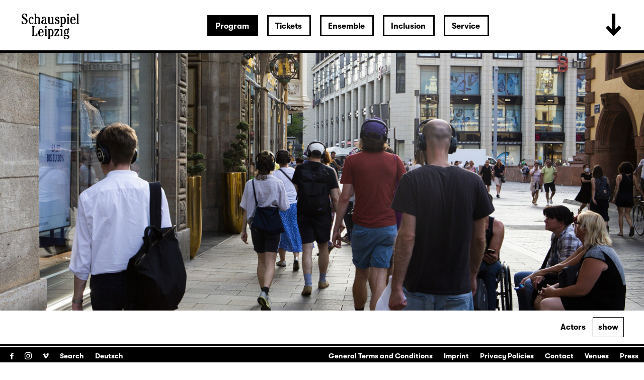

--- FILE ---
content_type: text/html; charset=utf-8
request_url: https://www.schauspiel-leipzig.de/en/program/whats-on/system-innenstadt/2375/
body_size: 31882
content:


<!DOCTYPE html>
<!--[if lt IE 7]>				<html lang="de" class="no-js ie lt-ie9 lt-ie8 lt-ie7 ie6"> <![endif]-->
<!--[if IE 7]>					<html lang="de" class="no-js ie lt-ie9 lt-ie8 ie7"> <![endif]-->
<!--[if IE 8]>					<html lang="de" class="no-js ie lt-ie9 ie8"> <![endif]-->
<!--[if IE 9]>					<html lang="de" class="no-js ie ie9"> <![endif]-->
<!--[if (gt IE 9)|!(IE)]><!-->
<html lang="de" class="no-js">
<!--<![endif]-->

<head><meta charset="utf-8" /><title>
	System Innenstadt - 04.10.2022, 18:30 — 20:25 | Schauspiel Leipzig
</title><meta name="description" content="„Pay attention!“, System Innenstadt, Leipzig - Ein seismographischer Stadtspaziergang (AT) Audiowalk, Cast: : Paulina Bittner, Denis Petković, Director: Jörg Karrenbauer, Dramaturgy: Benjamin Große, Sound: Alexander Nemitz, : Sebastian Bode, Jonas Wolter, TELESKOP, Amelie Gohla, Jana Riese, Alexandra Ittner, Audrey Schnell, Aleksandr Sterlev, Albrecht Schroeder" /><meta name="keywords" content="Schauspiel, Theater, What&#39;s on, Program, Monthly plan, Schauspiel Leipzig, City theatre, Theatre in Leipzig, Children’s theatre in Leipzig, Youth theatre in Leipzig, Leipzig’s Culture, Culture in Leipzig, What to do in Leipzig, Evening Event Leipzig, Late night event, Concerts Leipzig, System Innenstadt, Paulina Bittner, Denis Petković, Jörg Karrenbauer, Benjamin Große, Alexander Nemitz, Sebastian Bode, Jonas Wolter, TELESKOP, Amelie Gohla, Jana Riese, Alexandra Ittner, Audrey Schnell, Aleksandr Sterlev, Albrecht Schroeder" /><meta http-equiv="X-UA-Compatible" content="IE=edge">
<meta name="viewport" content="width=device-width, initial-scale=1.0, minimum-scale=1.0, maximum-scale=1.0, user-scalable=0">

<link rel="apple-touch-icon" sizes="180x180" href="/apple-touch-icon.png">
<link rel="icon" type="image/png" sizes="32x32" href="/favicon-32x32.png">
<link rel="icon" type="image/png" sizes="16x16" href="/favicon-16x16.png">
<link rel="manifest" href="/site.webmanifest">
<link rel="mask-icon" href="/safari-pinned-tab.svg" color="#000000">
<meta name="msapplication-TileColor" content="#fffefe">
<meta name="theme-color" content="#ffffff">

<!-- meta tags for seo -->
<meta name="author" content="Schauspiel Leipzig" />
<meta name="generator" content="spiritec WebCMS für Opernhäuser und Theater" />
<meta name="robots" content="index, follow" />
<meta property="og:image" content="https://www.schauspiel-leipzig.de/content-images/socialmediashare/e9c30b727854612d31cc91e3371a6df4/7135/system_innenstadt_05.jpg" />
<link rel="canonical" href="https://www.schauspiel-leipzig.de/en/program/archive/s/system-innenstadt/" />
<link href="/resources/css-bundles/all?v=ZuABwAJ2kXlRVmMe6rLjEMnLdm7i4a6wqiKKdHlJy6M1" rel="stylesheet"/>


<script src="/js-bundles/head?v=Dn2bSfOk87wKVbtYuhUj64xvvkJeLNr1CDzouEpD-w41"></script>

<script type="text/javascript">
    var SYSTEMURLBASE = '/en/';
    var CALLBACKURLBASE = '/en/callbacks/';
    var RESOURCES = {
        "IMAGE_ENLARGE": "Maximize",
        "IMAGE_REDUCE": "Minimize",
        "PRESSCART_ERROR_EMAIL": "Please enter your e-mail address.",
        "PRESSCART_ERROR_EDITORIALDEPARTMENT": "Please indicate your editorial department.",
        "PRESSCART_FEEDBACK_DOCUMENTSSENT": "Your press kit has been sent to the address you indicated via e-mail.",
        "PRESSCART_REMOVEFROMCART": "Remove"
    };
    var PARAMETERNAMES = {
        "SEARCHTERM": "searchterm",
        "SEARCHPAGE": "page"
    };
</script>
</head>
<body id="ctl00_BodyElement" class="ua-chrome dev-desktoppc language-en">
    <script>document.documentElement.className = document.documentElement.className.replace(/\bno-js\b/, 'js');</script>
	<a id="top"></a>
        
    <div id="js-popup-hook" style="display: none;"></div>
    <div class="fullsize-wrapper js-marker-fullsize-image-popup" style="display: none;">
    <div class="fullsize-close-wrapper"><div class="inner"><div class="row"><div class="col l-17 l-centered"><div class="fullsize-close-position"><a href="#" class="fullsize-close"></a></div></div></div></div></div><!-- // fullsize-close-wrapper -->
    <div class="fullsize"><div class="fullsize-strip"><div class="fullsize-item"><div class="fullsize-media show-loader"><div class="preloading-loader-animation"></div><img src="/en/resources/img/blank.png" class="fullsize-media-image" alt=""></div><!-- // fullsize-media-inner --><div class="fullsize-caption"><div class="inner"><div class="row"><div class="col l-17 l-centered"><div class="fullsize-caption-content"><div class="fullsize-caption-pagenumber -color-scheme-1"></div><div class="fullsize-caption-text"><div class="richtext -color-scheme-1"><span class="js-variable-subtitle"></span><span class="js-variable-photographer"></span></div></div><!-- // fullsize-caption-text --></div></div></div></div></div><!-- // fullsize-caption --></div><!-- // fullsize-item --></div><!-- // fullsize-strip --></div><!-- // fullsize -->
</div><!-- // fullsize-wrapper -->



    <div class="fullsize productionGallery">

    <div class="fullsize__viewport">
        
        <a href="#" class="fullsize__viewport-control fullsize__viewport-control--prev"></a>
        <a href="#" class="fullsize__viewport-control fullsize__viewport-control--next"></a>

        <div class="fullsize__strip"><div class="fullsize__item mediaGalleryItem-Image-ProductionGallery-2292" data-item-name="mediaGalleryItem-Image-ProductionGallery-2292"><div class="fullsize__media--image-wrapper js-medialoader" data-medialoader-trigger="productionGallery" data-image-url="https://www.schauspiel-leipzig.de/content-images/image720/b9d1cb9377e9a3e3a72253d6fdc2a517/7137/system_innenstadt_01.jpg"><div class="fullsize__media--image-medialoader-animation"></div><img src="/en/blank-image/blank_1080_720.png" class="fullsize__media--image js-medialoader-set-as-background" alt=""><noscript><img src="https://www.schauspiel-leipzig.de/content-images/image720/b9d1cb9377e9a3e3a72253d6fdc2a517/7137/system_innenstadt_01.jpg" alt="" width="1080" height="720"></noscript></div><div class="fullsize__itemcaption mediaGalleryItem-Image-ProductionGallery-2292">Photo: Amelie Gohla</div><!-- // fullsize__itemcaption --></div><!-- // fullsize__item --><div class="fullsize__item mediaGalleryItem-Image-ProductionGallery-2293" data-item-name="mediaGalleryItem-Image-ProductionGallery-2293"><div class="fullsize__media--image-wrapper js-medialoader" data-medialoader-trigger="productionGallery" data-image-url="https://www.schauspiel-leipzig.de/content-images/image720/9a659623daef2f83262193ed45b23751/7138/system_innenstadt_02.jpg"><div class="fullsize__media--image-medialoader-animation"></div><img src="/en/blank-image/blank_998_720.png" class="fullsize__media--image js-medialoader-set-as-background" alt=""><noscript><img src="https://www.schauspiel-leipzig.de/content-images/image720/9a659623daef2f83262193ed45b23751/7138/system_innenstadt_02.jpg" alt="" width="998" height="720"></noscript></div><div class="fullsize__itemcaption mediaGalleryItem-Image-ProductionGallery-2293">Photo: Amelie Gohla</div><!-- // fullsize__itemcaption --></div><!-- // fullsize__item --><div class="fullsize__item mediaGalleryItem-Image-ProductionGallery-2300" data-item-name="mediaGalleryItem-Image-ProductionGallery-2300"><div class="fullsize__media--image-wrapper js-medialoader" data-medialoader-trigger="productionGallery" data-image-url="https://www.schauspiel-leipzig.de/content-images/image720/c304e3025510d033ca03cab580541787/7152/system_innenstadt_09.jpg"><div class="fullsize__media--image-medialoader-animation"></div><img src="/en/blank-image/blank_1135_720.png" class="fullsize__media--image js-medialoader-set-as-background" alt=""><noscript><img src="https://www.schauspiel-leipzig.de/content-images/image720/c304e3025510d033ca03cab580541787/7152/system_innenstadt_09.jpg" alt="" width="1135" height="720"></noscript></div><div class="fullsize__itemcaption mediaGalleryItem-Image-ProductionGallery-2300">Photo: Rolf Arnold</div><!-- // fullsize__itemcaption --></div><!-- // fullsize__item --><div class="fullsize__item mediaGalleryItem-Image-ProductionGallery-2295" data-item-name="mediaGalleryItem-Image-ProductionGallery-2295"><div class="fullsize__media--image-wrapper js-medialoader" data-medialoader-trigger="productionGallery" data-image-url="https://www.schauspiel-leipzig.de/content-images/image720/f7b04f4c18a7f43183113b208408e52a/7140/system_innenstadt_04.jpg"><div class="fullsize__media--image-medialoader-animation"></div><img src="/en/blank-image/blank_1080_720.png" class="fullsize__media--image js-medialoader-set-as-background" alt=""><noscript><img src="https://www.schauspiel-leipzig.de/content-images/image720/f7b04f4c18a7f43183113b208408e52a/7140/system_innenstadt_04.jpg" alt="" width="1080" height="720"></noscript></div><div class="fullsize__itemcaption mediaGalleryItem-Image-ProductionGallery-2295">Photo: Amelie Gohla</div><!-- // fullsize__itemcaption --></div><!-- // fullsize__item --><div class="fullsize__item mediaGalleryItem-Image-ProductionGallery-2296" data-item-name="mediaGalleryItem-Image-ProductionGallery-2296"><div class="fullsize__media--image-wrapper js-medialoader" data-medialoader-trigger="productionGallery" data-image-url="https://www.schauspiel-leipzig.de/content-images/image720/e3fe86e09938ae4062aeaa6060ce23c0/7141/system_innenstadt_05.jpg"><div class="fullsize__media--image-medialoader-animation"></div><img src="/en/blank-image/blank_958_720.png" class="fullsize__media--image js-medialoader-set-as-background" alt=""><noscript><img src="https://www.schauspiel-leipzig.de/content-images/image720/e3fe86e09938ae4062aeaa6060ce23c0/7141/system_innenstadt_05.jpg" alt="" width="958" height="720"></noscript></div><div class="fullsize__itemcaption mediaGalleryItem-Image-ProductionGallery-2296">Photo: Philipp Hechtfisch</div><!-- // fullsize__itemcaption --></div><!-- // fullsize__item --><div class="fullsize__item mediaGalleryItem-Image-ProductionGallery-2304" data-item-name="mediaGalleryItem-Image-ProductionGallery-2304"><div class="fullsize__media--image-wrapper js-medialoader" data-medialoader-trigger="productionGallery" data-image-url="https://www.schauspiel-leipzig.de/content-images/image720/af8f7440088f883d684a97e47db498c0/7156/system_innenstadt_13.jpg"><div class="fullsize__media--image-medialoader-animation"></div><img src="/en/blank-image/blank_996_720.png" class="fullsize__media--image js-medialoader-set-as-background" alt=""><noscript><img src="https://www.schauspiel-leipzig.de/content-images/image720/af8f7440088f883d684a97e47db498c0/7156/system_innenstadt_13.jpg" alt="" width="996" height="720"></noscript></div><div class="fullsize__itemcaption mediaGalleryItem-Image-ProductionGallery-2304">Photo: Rolf Arnold</div><!-- // fullsize__itemcaption --></div><!-- // fullsize__item --><div class="fullsize__item mediaGalleryItem-Image-ProductionGallery-2297" data-item-name="mediaGalleryItem-Image-ProductionGallery-2297"><div class="fullsize__media--image-wrapper js-medialoader" data-medialoader-trigger="productionGallery" data-image-url="https://www.schauspiel-leipzig.de/content-images/image720/7c0f35f07cf8e57100b295c3d744b2e8/7142/system_innenstadt_06.jpg"><div class="fullsize__media--image-medialoader-animation"></div><img src="/en/blank-image/blank_1080_720.png" class="fullsize__media--image js-medialoader-set-as-background" alt=""><noscript><img src="https://www.schauspiel-leipzig.de/content-images/image720/7c0f35f07cf8e57100b295c3d744b2e8/7142/system_innenstadt_06.jpg" alt="" width="1080" height="720"></noscript></div><div class="fullsize__itemcaption mediaGalleryItem-Image-ProductionGallery-2297">Photo: Philipp Hechtfisch</div><!-- // fullsize__itemcaption --></div><!-- // fullsize__item --><div class="fullsize__item mediaGalleryItem-Image-ProductionGallery-2298" data-item-name="mediaGalleryItem-Image-ProductionGallery-2298"><div class="fullsize__media--image-wrapper js-medialoader" data-medialoader-trigger="productionGallery" data-image-url="https://www.schauspiel-leipzig.de/content-images/image720/b45cff4dcdc406e253d6b3e99bf3f3d4/7143/system_innenstadt_07.jpg"><div class="fullsize__media--image-medialoader-animation"></div><img src="/en/blank-image/blank_1050_720.png" class="fullsize__media--image js-medialoader-set-as-background" alt=""><noscript><img src="https://www.schauspiel-leipzig.de/content-images/image720/b45cff4dcdc406e253d6b3e99bf3f3d4/7143/system_innenstadt_07.jpg" alt="" width="1050" height="720"></noscript></div><div class="fullsize__itemcaption mediaGalleryItem-Image-ProductionGallery-2298">Photo: Philipp Hechtfisch</div><!-- // fullsize__itemcaption --></div><!-- // fullsize__item --></div><!-- // fullsize__strip -->

    </div><!-- // fullsize__viewport -->

    <div class="fullsize__bottom">
        <div class="fullsize__controls"><a href="#" class="fullsize__control fullsize__control--prev"></a><a href="#" class="fullsize__control fullsize__control--next"></a></div>
        <div class="fullsize__index"><span class="fullsize__currentindex"></span>/<span class="fullsize__count"></span></div>
        <div class="fullsize__caption --hide-tablet-landscape-down"></div>
        <a href="#" class="fullsize__close"></a>
    </div><!-- // fullsize__bottom -->

</div><!-- // fullsize productionGallery -->

<script>

window.componentInitialisation.registerReadyEvent(function() {
    $('.fullsize.productionGallery').spiritecFullsize();

});
</script>

    
    <div id="ctl00_PageWrapperElement" class="page-wrapper">
        
		<header class="page-header js-marker-include-in-scrolling-calculation" role="banner">
            <div class="header__logo"><a href="/en/"></a></div>

<div class="header__ical --hide-tablet-landscape-up"><a href="/en/program/whats-on/"></a></div>
<div class="header__toggle-header-extended --hide-tablet-portrait-down"><a href="#"></a></div>

<div class="header__mainmenu">
    <nav class="navigation-main" role="navigation">
        <ul class="menu1"><li class=" first path-selected has-subitems level1"><a href="/en/program/" class="level1 ">Program</a><ul class="menu2"><li class=" first selected level2"><a href="/en/program/whats-on/" class="level2 ">What&#39;s on</a></li><li class="level2"><a href="/en/program/premieres-revivals-25-26/" class="level2 ">Premieres &amp; revivals 25/26</a></li><li class=" has-subitems level2"><a href="/en/program/on-this-seasons-motto/" class="level2 ">On this season&#39;s motto</a></li><li class=" has-subitems level2"><a href="/en/program/profile-of-the-theatre/" class="level2 ">Profile of the theatre</a></li><li class=" last level2"><a href="/en/program/archive/" class="level2 ">Archive</a></li></ul></li><li class=" has-subitems level1"><a href="/en/tickets/" class="level1 ">Tickets</a><ul class="menu2"><li class=" first level2"><a href="/en/tickets/information/" class="level2 ">Information</a></li><li class="level2"><a href="/en/tickets/prices/" class="level2 ">Prices</a></li><li class="level2"><a href="https://schauspiel-leipzig.eventim-inhouse.de/webshop/" class="level2 " target="_blank" title="Remark: The link will open in a new window.">Webshop</a></li><li class=" last level2"><a href="/en/tickets/reservation/" class="level2 ">Reservation of tickets</a></li></ul></li><li class=" has-subitems level1"><a href="/en/ensemble/" class="level1 ">Ensemble</a><ul class="menu2"><li class=" first level2"><a href="/en/ensemble/actors/" class="level2 ">Ensemble &amp; regular guests</a></li><li class="level2"><a href="/en/ensemble/guest-actors/" class="level2 ">Guest actors</a></li><li class="level2"><a href="/en/ensemble/director/" class="level2 ">Director</a></li><li class="level2"><a href="/en/ensemble/playwrights/" class="level2 ">Playwrights</a></li><li class="level2"><a href="/en/ensemble/stage-costumes/" class="level2 ">Stage, Costumes &amp; Video</a></li><li class="level2"><a href="/en/ensemble/music/" class="level2 ">Music</a></li><li class="level2"><a href="/en/ensemble/choreographie/" class="level2 ">choreography</a></li><li class="level2"><a href="/en/ensemble/studio/" class="level2 ">Studio</a></li><li class=" last level2"><a href="/en/ensemble/team/" class="level2 ">Team</a></li></ul></li><li class=" has-subitems level1"><a href="/en/inclusion-en/" class="level1 ">Inclusion</a><ul class="menu2"><li class=" first level2"><a href="/en/inclusion-en/surtitles/" class="level2 ">Surtitles</a></li><li class="level2"><a href="/en/inclusion-en/audiodescription/" class="level2 ">Audio Description</a></li><li class="level2"><a href="/en/inclusion-en/sign-language/" class="level2 ">Sign Language</a></li><li class="level2"><a href="/en/inclusion-en/accessibility/" class="level2 ">Accessibility</a></li><li class=" last level2"><a href="/en/inclusion-en/relaxed-performance/" class="level2 ">Relaxed Performance</a></li></ul></li><li class=" last has-subitems level1"><a href="/en/service/" class="level1 ">Service</a><ul class="menu2"><li class=" first level2"><a href="/en/service/contact/" class="level2 ">Contact</a></li><li class="level2"><a href="/en/service/press/" class="level2 ">Press</a></li><li class="level2"><a href="/en/service/venues/" class="level2 ">Venues</a></li><li class="level2"><a href="/en/service/your-visit/" class="level2 ">Your Visit</a></li><li class="level2"><a href="/en/service/gastronomy/" class="level2 ">Gastronomy</a></li><li class="level2"><a href="/en/service/child-minding/" class="level2 ">Child minding </a></li><li class=" last level2"><a href="/en/service/dialogue/" class="level2 ">Dialogue</a></li></ul></li></ul>
    </nav>
</div>

<div class="header__extended">
    <div class="header__extendedheaderwrapper page-inner">

        <div class="extendedheader">
            <div class="extendedheader__headline">&nbsp;</div>

            <div class="extendedheader__content">
                <div class="extendedheader__crop">
                    <div class="extendedheader__strip">

                        <div class="extendedheader__item">
                            <div class="extendedheader__frame">
                                <img src="/en/blank-image/blank_764_562.png" alt="" class="extendedheader__image">
                            </div>
                        </div>
                        <div class="extendedheader__item">
                            <div class="extendedheader__frame">
                                <img src="/en/blank-image/blank_764_562.png" alt="" class="extendedheader__image">
                            </div>
                        </div>
                        <div class="extendedheader__item">
                            <div class="extendedheader__frame">
                                <img src="/en/blank-image/blank_764_562.png" alt="" class="extendedheader__image">
                            </div>
                        </div>

                    </div>
                </div>
            </div>
        </div>

    </div>
</div>

		</header>
        
        <main class="page-content" role="main">
            
    <section class="hero">
    <div class="hero__image js-medialoader" data-image-url="https://www.schauspiel-leipzig.de/content-images/productionhero/e9c30b727854612d31cc91e3371a6df4/7135/system_innenstadt_05.jpg">
        <div class="hero__image-medialoader-animation"></div>
                <a href="#" class="js-marker-gallery" data-gallery-name="productionGallery"><div class="hero__image-enlarge-symbol"></div><img src="/en/blank-image/blank_1920_768.png" alt="" class="hero__imageelement js-medialoader-set-as-background"><noscript><img src="https://www.schauspiel-leipzig.de/content-images/productionhero/e9c30b727854612d31cc91e3371a6df4/7135/system_innenstadt_05.jpg" alt="" width="1920" height="768" alt=""></noscript></a>
            </div>
</section>

<div class="production__anchornavigation page-outer">
    <div class="page-inner">

        <div class="production__anchornavigation-left"><ul></ul></div>

        
                <div class="production__anchornavigation-right --hide-tablet-portrait-down">
            <ul>
                <li>Actors</li>
                <li>
                    <a href="#" class="production__anchornavigation-contol production__anchornavigation-contol--show js-toggle-production-visualcast">show</a>
                    <a href="#" class="production__anchornavigation-contol production__anchornavigation-contol--hide js-toggle-production-visualcast">hide</a>
                </li>
            </ul>
        </div>

        <div class="production__visualcast">
            <div class="production__visualcastinner">

                                <div class="ensemble__item">
                                        <a href="/en/program/whats-on/system-innenstadt/2375/paulina-bittner/" class="ensemble__link">
                                                <div class="ensemble__frame">
                                                        <img src="/en/blank-image/blank_280_420.png" alt="" class="ensemble__image js-medialoader" data-image-url="https://www.schauspiel-leipzig.de/content-images/personsmall/70acb65de087f8601079f6166956d34a/10525/bittner_paulina.jpg">
                                                    </div>
                        <div class="ensemble__hover">
                            <div class="ensemble__name">Paulina Bittner</div>
                                                    </div>
                                            </a>
                                    </div>
                                <div class="ensemble__item">
                                        <a href="/en/program/whats-on/system-innenstadt/2375/denis-petkovic/" class="ensemble__link">
                                                <div class="ensemble__frame">
                                                        <img src="/en/blank-image/blank_280_420.png" alt="" class="ensemble__image js-medialoader" data-image-url="https://www.schauspiel-leipzig.de/content-images/personsmall/ddedaa135afe82ffd55f2fa6ec7db7ae/10539/petkovic_denis.jpg">
                                                    </div>
                        <div class="ensemble__hover">
                            <div class="ensemble__name">Denis Petković</div>
                                                    </div>
                                            </a>
                                    </div>
                
            </div>
        </div>
        
    </div>
</div>

<section class="page-outer --paddingtop-section-standard --paddingbottom-section-standard">
    <div class="page-inner">
        <div class="production">

            <div class="multicol multicol--wide-column-right">

                <div class="multicol__col multicol__col--width-content">

                    <div class="headline --size-h1 headline--has-kicker headline--has-subtitle ">
                        <div class="headline__kicker">„Pay attention!“</div>
                        <h1 class="headline__headline">System Innenstadt</h1>
                        <div class="headline__subtitle">Leipzig - Ein seismographischer Stadtspaziergang (AT)<br />Audiowalk</div>
                    </div>

                    <div class="spacer spacer--size-medium"></div>

                    <div class="production__mobile-foldable-section">
                        
                        <span class="production__mobile-foldable-gradient"><a href="#">mehr anzeigen</a></span>
                    </div>

                    <div class="spacer spacer--size-medium"></div>


                    
                </div>

                <div class="multicol__col">
                    <div class="production__more-info-col-wrapper">

                                                <div class="production__infosection">
                            <strong>Premiere: 21.06.2022</strong><br><br><strong>Start and end point: Schauspielhaus</strong><br>
                        </div>
                        
                        
                        
                                                <div class="production__infosection --paddingbottom-none">
                            <h3 class="production__infosection-headline">Cast</h3>
                            <div class="production__cast-crew-section">
                                <div class="production__cast">
                                    <div class="production__castitem"><a href="/en/program/whats-on/system-innenstadt/2375/paulina-bittner/" class="ci-10-0">Paulina Bittner</a>, <a href="/en/program/whats-on/system-innenstadt/2375/denis-petkovic/" class="ci-10-1">Denis Petković</a> </div>
                                </div>
                            </div>
                        </div>
                        
                                                <div class="production__infosection">
                            <h3 class="production__infosection-headline">Team</h3>
                            <div class="production__cast-crew-section">
                                <div class="production__crew">
                                    <div class="production__crewitem">Director: <a href="/en/program/whats-on/system-innenstadt/2375/joerg-karrenbauer/" class="ci-6-0">J&#246;rg Karrenbauer</a></div>
                                    <div class="production__crewitem">Dramaturgy: <span class="ci-7-0">Benjamin Gro&#223;e</span></div>
                                    <div class="production__crewitem">Sound: <span class="ci-8-0">Alexander Nemitz</span></div>
                                    <div class="production__crewitem"><span class="ci-9-0">Sebastian Bode</span>, <span class="ci-9-1">Jonas Wolter</span>, <span class="ci-9-2">TELESKOP</span>, <span class="ci-9-3">Amelie Gohla</span>, <span class="ci-9-4">Jana Riese</span>, <span class="ci-9-5">Alexandra Ittner</span>, <span class="ci-9-6">Audrey Schnell</span>, <span class="ci-9-7">Aleksandr Sterlev</span>, <span class="ci-9-8">Albrecht Schroeder</span></div>
                                </div>
                            </div>
                        </div>
                        
                        
                        

                        

                    </div>
                </div>

            </div>

        </div>
    </div>
</section>


        </main> <!-- page-content -->
               
        <section class="page-outer --paddingtop-section-standard --paddingbottom-section-standard">	<div class="page-inner">    <div class="multicol">        <div class="multicol__col">        <div class="headline headline--size-h3  --margintop-element-none --marginbottom-element-standard"  >	<h3 class="headline__headline"><span class="headline__headlinetext"><br /><br />Ticket sales</span></h3></div><div class="richtext richtext--textdecoration-default richtext--default --text-small --margintop-element-none --marginbottom-element-standard"><strong>0341 / 12 68 168</strong><br><a href="mailto:besucherservice@schauspiel-leipzig.de"><strong>besucherservice@schauspiel-leipzig.de</strong></a><br><br><a href="https://schauspiel-leipzig.eventim-inhouse.de/webshop/" target="_blank" class="--is-external"><strong>Zum Webshop</strong></a><br><br><br></div>				        </div>        <div class="multicol__col">        <div class="headline headline--size-h3  --margintop-element-none --marginbottom-element-standard"  >	<h3 class="headline__headline"><span class="headline__headlinetext"><br /><br />Box office hours</span></h3></div><div class="richtext richtext--textdecoration-default richtext--default --text-small --margintop-element-none --marginbottom-element-standard"><strong>Monday – friday: 10:00 a.m.–7:00 p.m.</strong><br><strong>Saturday: 10:00 a.m.–2:00 p.m.</strong><br></div>				        </div>        <div class="multicol__col">        <div class="headline headline--size-h3  --margintop-element-none --marginbottom-element-standard"  >	<h3 class="headline__headline"><span class="headline__headlinetext"><br /><br />Reservation of tickets</span></h3></div><div class="richtext richtext--textdecoration-default richtext--default --text-small --margintop-element-none --marginbottom-element-standard"><a href="/en/tickets/reservation/"><strong>Booking form</strong></a><br></div>				        </div>    </div>  	</div></section>        

<footer class="page-footer" role="contentinfo">

    <div class="footer__menutoggle --hide-tablet-landscape-up"><!--
        --><a href="#" class="footer__menutogglelabel--open"><span class="--hide-for-en">Menü öffnen</span><span class="--hide-for-de">Open menu</span></a><!--
        --><a href="#" class="footer__menutogglelabel--close"><span class="--hide-for-en">Menü schließen</span><span class="--hide-for-de">Close menu</span></a><!--
    --></div>

    <div class="footer__channel">
        <ul><!--
            --><li><a target="_blank" href="https://www.facebook.com/schauspielleipzig.fanseite" class="footer__icon footer__icon--facebook">Facebook</a></li><!--
            --><li><a target="_blank" href="https://www.instagram.com/schauspiel_leipzig/" class="footer__icon footer__icon--instagram">Instagram</a></li><!--
            --><li><a target="_blank" href="https://vimeo.com/schauspielleipzig" class="footer__icon footer__icon--vimeo">Vimeo</a></li><!--
        --></ul><!--
        --><ul class="menu1"><li class=" first last level1"><a href="/en/search/" class="level1 ">Search</a></li></ul><!--
        --><ul class="footer__language"><!--
            --><li class="footer__languagelink --hide-for-de"><a href="http://www.schauspiel-leipzig.de/spielplan/archiv/s/system-innenstadt/">Deutsch</a></li><!--
            --><li class="footer__languagelink --hide-for-en"><a href="/en/program/whats-on/system-innenstadt/2375/">English</a></li><!--
        --></ul><!--
            --></div>

    <nav class="navigation-meta">
        <ul class="menu1"><li class=" first level1"><a href="/en/general-terms-and-conditions/" class="level1 ">General Terms and Conditions</a></li><li class="level1"><a href="/en/imprint/" class="level1 ">Imprint</a></li><li class="level1"><a href="http://www.schauspiel-leipzig.de/datenschutz-alt/" class="level1 ">Privacy Policies</a></li><li class="level1"><a href="/en/service/contact/" class="level1 ">Contact</a></li><li class="level1"><a href="/en/service/venues/" class="level1 ">Venues</a></li><li class=" last level1"><a href="/en/service/press/" class="level1 ">Press</a></li></ul>
    </nav>

</footer>

<div class="consentmanager"></div>

    </div> <!-- page-wrapper -->
    
    <script src="/js-bundles/footer?v=cxaNaagHSc1F0kRq8helMtifJ43jUHHJNjF2yR8bZwg1"></script>


<script>
    $(document).ready(function () { window.componentInitialisation.triggerReadyEvent(); });
</script>

<!-- Copyright (c) 2000-2018 etracker GmbH. All rights reserved. -->
<!-- This material may not be reproduced, displayed, modified or distributed -->
<!-- without the express prior written permission of the copyright holder. -->
<!-- etracker tracklet 4.1 -->
<script type="text/javascript">
//var et_pagename = "";
//var et_areas = "";
//var et_url = "";
//var et_target = "";
//var et_tval = "";
//var et_tonr = "";
//var et_tsale = 0;
//var et_basket = "";
//var et_cust = 0;
</script>
<script id="_etLoader" type="text/javascript" charset="UTF-8" data-block-cookies="true" data-respect-dnt="true" data-secure-code="N8KR9s" src="//code.etracker.com/code/e.js"></script>
<!-- etracker tracklet 4.1 end -->

</body>
</html>
